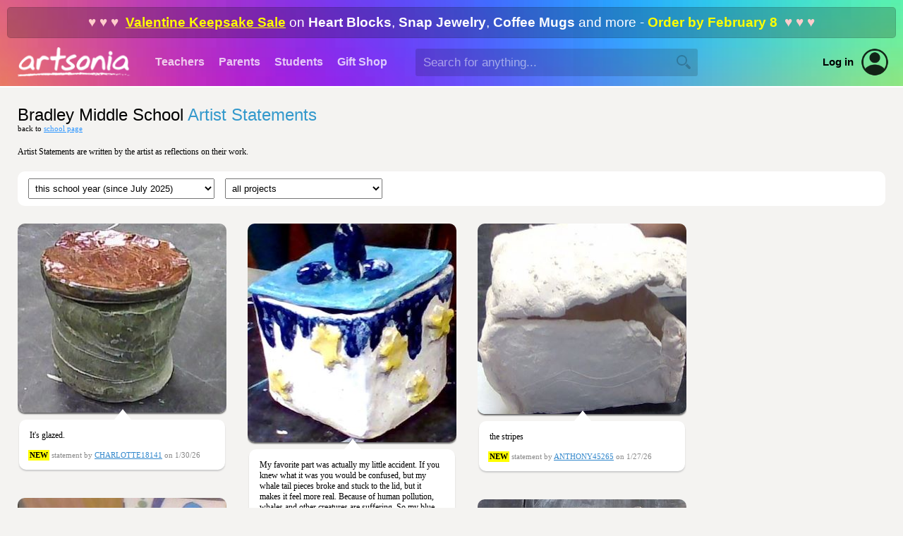

--- FILE ---
content_type: text/html; Charset=UTF-8
request_url: https://www.artsonia.com/schools/statements.asp?id=18016&type=statements
body_size: 11942
content:


<html>

<head>

	<title>Artsonia - Bradley Middle School - Statements</title>
	
	<meta name="keywords" content="student, kid, art, museum, gallery, portfolio, artist, children, teacher, education, school, project, idea, art contest, lesson plan, artwork, child, painting, elementary, middle, high">
	<meta name="description" content="Artsonia is a gallery of student art portfolios where young artists (grades PK-12) display their art worldwide. We have a vibrant community of art teachers who also share their ideas and lesson plans.">
	
	<meta http-equiv="Content-Type" content="text/html; charset=iso-8859-1">

	
	<link rel="stylesheet" type="text/css" href="/shared/styles/main.css?v=20251130">
	
	
	<link rel="stylesheet" type="text/css" href="/shared/lib/load-awesome-1.1.0/css/ball-clip-rotate.min.css" />
	<link rel="stylesheet" type="text/css" href="/shared/styles/loaders.css" />
	
	
	
		<link type="text/css" href="/shared/jquery/jquery-ui-1.14.1/jquery-ui.min.css" rel="Stylesheet" />
		<script type="text/javascript" src="/shared/jquery/jquery-3.7.1.js"></script>
		<script type="text/javascript" src="/shared/jquery/jquery-ui-1.14.1/jquery-ui.min.js"></script>
		<script type="text/javascript" src="/shared/jquery/jquery.timers-1.2.js"></script>
		<script type="text/javascript" src="/shared/jquery/jquery.ui.touch-punch.min.js"></script>
		<script type="text/javascript" src="/shared/jquery/jquery.blockUI.js"></script>
		<script type="text/javascript" src="/shared/jquery/js.cookie.min.js"></script>
		<script type="text/javascript" src="/shared/jquery/artsonia.js?v=20240726b"></script>

		<script src="/shared/lib/sweetalert/sweetalert.min.js"></script>
		<link rel="stylesheet" type="text/css" href="/shared/lib/sweetalert/sweetalert.css">		

		
	<meta name="viewport" content="width=device-width, initial-scale=1, user-scalable=no"> 
	
	
	<script type="text/javascript">
	
		window.onerror = function (msg, url, line, col, error) {
		 
			let container = document.getElementById("ScriptError");
			if ( container ) {
				container.style.display = "";
				let output = document.getElementById("ScriptErrorDetails");
				if ( output ) {
					output.innerHTML = msg + "<br>";
					output.innerHTML += url + "<br>";
					output.innerHTML += "Line " + line + ", Col " + col + "<br>";
					output.innerHTML += error.message + "<br>";
					output.innerHTML += error.stack;
				}
			}
			
			try {
				var errorData = {
					errorMsg: msg,
					errorUrl : url,
					errorLocation: "line " + line + ", col " + col,
					errorObjMessage: error.message,
					errorObjStack: error.stack,
					url: document.location.href,
					sessionID: "7C4377AF905B406CA3A9872BE7B05044",
					psessionID: "EDC737B135C344BAA1DCEEAF3B122A72",
					authToken: "",
					authUserID: "",
					authUserType: "",
					cartID: ""
				};
				$.post("/shared/httperrors/client.asp", errorData); // , function(result) { });
			}
			catch(err) {
			}
			
			return false;
		}	
		
		$(function() {
		
			$(document).on("change", "select.hasPlaceholder", function() { updateSelect($(this)); });
			var $selects = $("select.hasPlaceholder");
			$selects.each(function() { updateSelect($(this)); });
			/*
			const observer = new MutationObserver( () => { $selects.trigger("mutated") });
			observer.observe($selects[1], { childList: true });
			$selects.on("mutated", (e) => { console.log("mutated"); updateSelect($(this)); });
			*/
			function updateSelect($select) {
				var val = $select.val();
				$select.css("color", val == "" || val == null ? "#ccc" : "inherit");
			}
			
			function scrubEmoji(str) {
				var result = str;
				if ( str !== undefined && str !== null ) {
					const emojiRegex = /[\u{1F600}-\u{1F64F}|\u{1F300}-\u{1F5FF}|\u{1F680}-\u{1F6FF}|\u{2600}-\u{26FF}|\u{2700}-\u{27BF}|\u{1F900}-\u{1F9FF}|\u{1F1E6}-\u{1F1FF}]/gu;
					result = result.replace(emojiRegex, "");
				}
				return result;
			}
			
			$("textarea, input[type='text']").keyup(checkEmoji).change(checkEmoji);
			
			function checkEmoji(e) {
				var $obj = $(e.target);
				var text = $obj.val();
				text2 = scrubEmoji(text);
				if ( text !== text2 ) {
					text2 = text2.replace(/  +/g, ' ');
					$obj.val(text2);
					$("<div class='emoji-warning' style='background:#f00;color:#fff;padding:5px 10px;font-family:arial;font-size:12px;font-weight:bold;border-radius:3px;margin-top:5px;position:absolute;'>Emoji are not allowed</div>")
						.insertAfter($obj)
						.delay(1000).fadeOut(1000, function() {
							$(this).remove();
						});
				}
			}
			
		});

	</script>
	
	

	<script src="/shared/lib/masonry/masonry.pkgd.min.js"></script>
	
	<style>
	
		#page { background: #eee; }
		
		.grid-sizer,
		.grid-item {		
			width: 296px;
			}
			
		.gutter-sizer { width: 30px; }			

		.comment-bubble {
			position:relative;
			margin:10px 2px;
			padding:15px;
			background:#fff;
			border-radius:10px;
			box-shadow:0px 2px 2px #ccc;
		}
		
		.comment-bubble:after {
			content:"";
			position:absolute;
			border-style:solid;
			top:-15px; /* value = - border-top-width - border-bottom-width */
			right:133px; 
			bottom:auto;
			left:auto;
			border-width:0 12px 15px; /* vary these values to change the angle of the vertex */
			border-color:#fff transparent;
			display:block;
			width:0;		
		}
		
	</style>

	<script language="javascript">

		$(function() {
		
			var isiPad = navigator.userAgent.match(/iPad/i) != null;
		
			var _unitsPerLoad = 20;
			var _more = false;
		
			var $grid = $('.grid').masonry({
				itemSelector: '.grid-item',
				columnWidth: '.grid-sizer',
				gutter: '.gutter-sizer',
				percentPosition: true
			});

			$("#FilterSchoolYear").change(function() {
				$("#FilterProjectID").val("");
				onUpdateFilters();
			});
			
			$("#FilterProjectID").change(function() {
				onUpdateFilters();
			});

			$("#BtnResetFilters").click(function() {
				$("#FilterSchoolYear").val("2025");
				$("#FilterProjectID").val("");
				onUpdateFilters();
			});

			function onUpdateFilters() {
				var year = $("#FilterSchoolYear").val();
				var project = $("#FilterProjectID").val();
				var url = "statements.asp?id=18016";
				if ( year != "" ) url += "&year=" + year;
				if ( project != "" ) url += "&project=" + project;
				window.location = url;
			};
			
			/*
			$(document).on("mouseenter", ".grid-item", function() {
				var artID = $(this).attr("arts-id");
				$("#Overlay_"+artID).show();
				$("#Actions_"+artID).show();
			});
		
			$(document).on("mouseleave", ".grid-item", function() {
				var artID = $(this).attr("arts-id");
				$("#Overlay_"+artID).hide();
				$("#OverlayFull_"+artID).hide();
				$("#Actions_"+artID).hide();
				$("#BtnComment_"+artID).css("opacity",1.0).css("cursor","pointer");
				$("#BtnZoom_"+artID).css("opacity",1.0).css("cursor","pointer");
				$("#MoreOptions_"+artID).hide();
				_more = false;
			});
			*/
			
			$(document).on("click", "div[id^='BtnComment_']", function() {
				if ( _more ) return;
				var artID = $(this).attr("id").split("_")[1];
				location.href = '/museum/comments/comment.asp?art=' + artID;
			});
			
			$(document).on("click", "div[id^='BtnZoom_']", function() {
				if ( _more ) return;
				var artID = $(this).attr("id").split("_")[1];
				location.href = '/museum/art.asp?id=' + artID;
			});
			
			$(document).on("click", "div[id^='BtnMore_']", function() {
				var artID = $(this).attr("id").split("_")[1];
				if ( _more ) {
					$("#Overlay_"+artID).show();
					$("#BtnComment_"+artID).css("opacity",1.0).css("cursor","pointer");
					$("#BtnZoom_"+artID).css("opacity",1.0).css("cursor","pointer");
					$("#OverlayFull_"+artID).hide();
					$("#MoreOptions_"+artID).hide();
					_more = false;
					return;
				}
				_more = true;
				$("#Overlay_"+artID).hide();
				$("#OverlayFull_"+artID).show();
				$("#MoreOptions_"+artID).show();
				$("#BtnComment_"+artID).css("opacity",0.25).css("cursor","default");
				$("#BtnZoom_"+artID).css("opacity",0.25).css("cursor","default");
			});
				
			var $win = $(window);
			var checkScroll = false;
			$win.scroll(function() {
				if ( !checkScroll ) return;
				var $elem = $("#LoadBar");
				var docViewTop = $win.scrollTop();
				var docViewBottom = docViewTop + $win.height();
				var elemTop = $elem.offset().top;
				var elemBottom = elemTop + $elem.height();
				if ( (elemTop >= docViewTop) && (elemTop <= docViewBottom) ) {
					checkScroll = false;
					loadMore(_unitsPerLoad);
				}
			});
			
			$("#BtnLoadMore").click(function() {
				loadMore(_unitsPerLoad);
			});

			var _countOnScreen = 0;
			
			function loadMore(count) {
			
				$("#BtnLoadMore").hide();
				$("#LoadSpinner").show();

				$.ajax({
					type: "POST",
					url: "/schools/statements.ajax.asp",
					data: "Action=GetStatements&SchoolID=18016&Year=2025&ProjectID=&StartAt=" + _countOnScreen.toString() + "&Count=" + count.toString(),
					success: function(xml, status, xhr) {
						var resultType = $(xml).find("result").attr("type");
						var result = $(xml).find("result").text();
						if ( resultType != "success" ) {
							$("#LoadSpinner").hide();
							$("#LoadError").html("Unable to load images" + (result != "" ? " ("+result+")" : ""));
							$("#LoadError").show();
						}
						else {
							$("#TheGrid").show();

							var total = $(xml).find("statements").attr("total");
							var totalViewable = $(xml).find("statements").attr("total_viewable");
							var totalPrivate = $(xml).find("statements").attr("total_private");
							var totalHidden = total - totalViewable;
							
							if ( totalPrivate > 0 && !$("#PrivateAccessNote").is(":visible")) {
								$("#PrivateAccessNoteSome").toggle(totalHidden > 0);
								$("#PrivateAccessNote").show();
							}
							
							$(xml).find("statement").each(function() {
							
								_countOnScreen++;
								
								var artid = $(this).attr("id");
								var isPublic = ($(this).attr("public") == "Y");
								var w = parseInt($(this).find("art").find("imagewidth").text());
								var h = parseInt($(this).find("art").find("imageheight").text());
								var artistid = $(this).find("artist").attr("id");
								var screenname = $(this).find("artist").find("screenname").text();
								var projectid = $(this).find("project").attr("id");
								var projectname = $(this).find("project").find("projectname").text();
								var statementDate = $(this).find("date").text();
								var statementIsNew = ($(this).find("date").attr("new") == "y");
								var statement = $(this).find("text").text();
								var isVideo = ($(this).find("art").attr("video")=="Y");
								var isTranscoding = ($(this).find("art").attr("transcoding")=="Y");
								var isTranscodingError = ($(this).find("art").attr("error")=="Y");

								var preview = "";
								var cw, ch, cdx=0, offset=0;
								if ( isVideo && w==0 && h==0 ) {
									w=296;
									h=296;
									cw=296;
									ch=296;
									var iconWidth=Math.round(cw*0.6);
									var iconHeight=Math.round(ch*0.6);
									preview = "<div class='genthumb-nopreview grid-item-art' style='background:#f8f8f8;display:absolute;z-index:1;border-radius:15px;width:" +cw.toString() + "px;height:" +ch.toString() + "px;text-align:center;'>";
									preview += "<img src='/images/video-nopreview.png' width='" + iconWidth.toString() + "' height='" + iconHeight.toString() + "' style='opacity:0.1;margin-top:" + Math.round((ch-iconHeight)*0.5) + "px;'>";
									preview += "</div>";
								}
								else {
									var scalew = 296 / w;
									var scaleh = 400 / h;
									var scale = scalew < scaleh ? scalew : scaleh;
									w = Math.round(w * scale);
									h = Math.round(h * scale);
									cw = w;
									ch = h;
									cdx = (296-w)*0.5;
									preview = "<img src='https://images.artsonia.com/art/"+artid+".jpg?maxwidth="+w.toString() + "&maxheight=" + h.toString() + "' width='"+w.toString()+"' height='"+h.toString()+"' border='0' class='grid-item-art'>";
								}
								var htm = "<div style='display:inline-block;width:" + w.toString() + "px;height:" + h.toString() + "px;' class='genthumb' data-artid='" + artid + "'>";
								if ( isVideo ) {
									var wIcon = Math.round(296*0.2);
									var fontSize = Math.round(wIcon*0.3);
									if ( isTranscodingError ) {
										htm += "<div style='position:absolute;z-index:2;margin-left:"+Math.round(0.5*(w-wIcon))+"px;margin-top:"+Math.round(0.5*(h-wIcon))+"px;text-align:center;color:#f00;font-weight:bold;font-size:"+fontSize+"px;filter: drop-shadow(0px 0px 5px #fff);'><img src='/images/video-warning.png' width='"+wIcon+"' height='"+wIcon+"'><br>error</div>"
									}
									else if ( isTranscoding ) {
										htm += "<div style='position:absolute;z-index:2;margin-left:"+Math.round(0.5*(w-wIcon))+"px;margin-top:"+Math.round(0.5*(h-wIcon))+"px;width:"+wIcon+"px;height:"+wIcon+"px;'><div class='loader' style='width:"+wIcon+"px;height:"+wIcon+"px;'></div></div>";
										//htm += "<div class='la-ball-clip-rotate la-dark' style='position:absolute;z-index:2;margin-left:" + Math.round(0.5*(w-wIcon)) + "px;margin-top:" + Math.round(0.5*(h-wIcon)) + "px;'><div></div></div>";
									}
									else {
										htm += "<div style='position:absolute;z-index:2;margin-left:" + Math.round(0.5*(w-wIcon)) + "px;margin-top:" + Math.round(0.5*(h-wIcon)) + "px;'><img src='/images/video-play-btn-lg.png' width='" + wIcon + "' height='" + wIcon + "'></div>";
									}
								}
								htm += preview + "</div>";
								
								var item = "";
								item += "<div class='grid-item' style='background:none;box-shadow:none' arts-id='" + artid + "'>";

								/*
								item += "<div id='Actions_"+artid+"' style='width:"+(cw-20)+"px;position:absolute;z-index:5;margin-top:10px;margin-left:10px;display:none;'>";
								item += "<div id='BtnComment_"+artid+"' class='button2'>";
								item += "<img src='/museum/images/comment2.png' width='24' height='24' border='0'>";
								item += "</div>";
								item += "<div id='BtnMore_"+artid+"' class='button2' style='margin-left:10px;'>";
								item += "<img src='/museum/images/three-dots-menu.png' width='24' height='24' border='0'>";
								item += "</div>";
								item += "<div id='BtnZoom_"+artid+"' class='button2' style='float:right;margin-left:10px;'>";
								item += "<img src='/museum/images/zoom-in.png' width='24' height='24' border='0'>";
								item += "</div>";
								item += "</div>";

								item += "<div class='grid-item-art-overlay' id='Overlay_"+artid+"' style='display:none;z-index:2;position:absolute;width:"+cw+"px;border-radius:10px 10px 0 0;overflow:hidden;'>&nbsp;</div>";
								item += "<div class='grid-item-art-overlay-full' id='OverlayFull_"+artid+"' style='display:none;z-index:2;position:absolute;width:"+cw+"px;height:"+ch+"px;border-radius:10px 10px 0 0;overflow:hidden;'>&nbsp;</div>";
								
								item += "<div id='MoreOptions_"+artid+"' style='display:none;z-index:4;position:absolute;margin-top:65px;color:#fff;width:"+(cw-30)+"px;margin-left:15px;' class='textNormal'>";
								item += "<div><b>See more artwork from:</b></div>";
								item += "<div style='margin-top:15px;'><span style='color:#ccc;'>Artist:</span> <a href='/artists/portfolio.asp?id="+artistid+"'><font color='#ffffff'>"+screenname+"</font></a></div>";
								if ( typeof(projectid) != "undefined" ) {
									item += "<div style='margin-top:12px;'><span style='color:#ccc;'>Project:</span> <a href='/museum/gallery.asp?project="+projectid+"'><font color='#ffffff'>"+projectname+"</font></a></div>";
								}
								item += "<div style='margin-top:12px;'><span style='color:#ccc;'>School:</span> <a href='/schools/school.asp?id=18016'><font color='#ffffff'>Bradley Middle School</font></a></div>";
								item += "</div>";
								*/
								
								item += "<div style='z-index:1;width:"+cw+"px;height:"+ch+"px;margin-left:"+cdx+"px;border-radius:10px;overflow:hidden;box-shadow:0px 2px 2px #666;'>";
								item += "<div style='margin-top:"+offset+"px;'>";
								item += "<a href='/museum/art.asp?id="+artid+"'>";
								//item += "<img src='https://images.artsonia.com/art/medium/"+artid+".jpg' width='"+w.toString()+"' height='"+h.toString()+"' border='0' class='grid-item-art'>";
								item += htm;
								item += "</a>";
								item += "</div>";
								item += "</div>";
								
								item += "<div class='comment-bubble'>";
								
								item += "<div class='textNormal' style='width:256px;max-height:150px;overflow:hidden;text-overflow:clip ellipsis;'>";
								item += statement;
								item += "</div>";
								
								item += "<div style='margin-top:15px;color:#888;' class='textLabel'>";
								if ( statementIsNew ) {
									item += "<span style='background:#ff0;padding:2px;color:#000;margin-right:0px;margin-left:-2px;font-weight:bold;'>NEW</span> ";
								}
								item += "statement";
								if ( artistid != "" ) {
									item += " by <a href='/artists/portfolio.asp?id="+artistid+"' style='color:#38c;'>" + screenname + "</a>";
								}
								item += " on " + statementDate;
								item += "</div>";
			
								if ( !isPublic ) {
									item += "<div style='text-align:center;margin-top:5px;'><div class='textLabel private-art' style='padding:5px 10px 0;color:#d00;display:inline-block;cursor:pointer;'>";
									item += "<img src='/images/icons/lock-tiny-red.png' width='16' height='16' align='absmiddle'>";
									item += " private artwork";
									item += "</div></div>";
									//item += "<div style='margin-top:15px;color:#888;' class='textLabel'>";
									//item += "<span style='background:#ff9;padding:2px;color:#000;margin-right:0px;margin-left:-2px;font-weight:bold;'>hidden art/statement</span> ";
									//item += "</div>";
								}

								item += "</div>";

								item += "</div>";
								
								var $item = $(item);
								
								$grid.append($item).masonry("appended", $item);
								
							});
							
							var more = $(xml).find("statements").attr("more") == "y";
							if ( more ) {
								$("#LoadSpinner").hide();
								$("#BtnLoadMore").show();
								checkScroll = true;
							}
							else {
								$("#LoadBar").hide();
								if ( totalHidden > 0 ) {
									item = "";
									item += "<div class='grid-item' style='background:#ffe;width:100%;'>";
									item += "<div class='textNormal' style='color:#666;font-family:arial;font-size:12pt;padding:15px;text-align:left;'><b>";
									item += totalHidden + (totalHidden < total ? " additional" : "") + " artwork/statement" + (totalHidden > 1 ? "s" : "") + " not shown</b>";
									item += " - marked as private or waiting on parent permission";
									item += "</div></div>";
									$item = $(item);
									$grid.append($item).masonry("appended", $item);
								}
							}
							
							if (_countOnScreen==0 && total == 0) {
								$("#LoadBar").hide();
								$("#PanelEmptySet").show();
								$("#TheGrid").hide();
							}
							
						}
					},
					error: function(xhr, status, error) {
						$("#LoadSpinner").hide();
						$("#LoadError").html("Unable to load images");
						$("#LoadError").show();
					}
				});			
			
			}

			$(document).on("click", ".private-art", function() {
				swal("", "Private artwork is only visible to this artist's teachers, registered parents and approved fans while they are logged into their accounts.", "info");
			});
			
			// initialize the first set
			loadMore(_unitsPerLoad);
		});
	
	</script>

</head>

<body>



	<div id="HeaderWrapper">

		

		<a name="top"></a>

		

		<div id="header" class="header-standard header-xmas">

			
			<div class="headerPromoBanner" onclick="location.href='/gifts/'"><span class='show-for-large'><span style='color:#fcc;'>&hearts; &hearts; &hearts;&nbsp;&nbsp;</span><a href='/gifts/'>Valentine Keepsake Sale</a> on <b>Heart Blocks</b>, <b>Snap Jewelry</b>, <b>Coffee Mugs</b> and more - <b style='color:#ff0;'>Order by February 8</b><span style='color:#fcc;'>&nbsp;&nbsp;&hearts; &hearts; &hearts;</span></span><span class='show-for-small'><a href='/gifts/'>Valentines Sale</a> - Order by <span style='color:#ff0;'>February 8</span></span></div>
			

			<div class="show-for-large-flex" style="height:68px;display:flex;align-items:center;justify-content:flex-start;">
			
				<div style="min-width:210px;align-items:center;justify-content:center;display:flex;">
					<a href="/"><img src="/emails/system/templates/images/header-logo.png" width="160" height="42" border="0"></a>
				</div>
			
				<div class="headerTab "><a href="/teachers/">Teachers</a></div>
				<div class="headerTab "><a href="/parents/">Parents</a></div>
				<div class="headerTab "><a href="/class/">Students</a></div>
				<div class="headerTab "><a href="/gifts/">Gift&nbsp;Shop</a></div>
				
				
				<div id="HeaderSearchContainer" style="margin-left:30px;flex-grow:1;display:flex;align-items:center;">
					<input type="text" id="HeaderSearchText" value="" autocomplete="off" autocorrect="off" autocapitalize="off" spellcheck="false" placeholder="Search for anything..." size="40" maxlength="100" class="inputField" style="border:1px rgba(0,0,0,0) solid;background:rgba(0,0,0,0.15);width:100%;min-width:250px;max-width:400px;height:2.25em;color:#fff;" onkeydown="if (event.keyCode == 13) headerSearch('HeaderSearchText');">
					<img id="HeaderSearchBtn" src="/images/nav/search_magnify_tool.png" border="0" width="20" height="20" style="display:absolute;margin-left:-30px;filter:brightness(0);opacity:0.2;cursor:pointer;">
				</div>
				<div id="HeaderAltSearchToggle" style="display:none;flex-grow:1;margin-left:25px;align-items:center;">
					<img id="HeaderAltSearchToggleBtn" src="/images/nav/search_magnify_tool.png" border="0" width="20" height="20" style="filter:brightness(2);opacity:0.75;cursor:pointer;"  onclick="headerShowSmallSearch()">
				</div>
				
				<a class="hoverLink" style="margin-left:20px;color:#000;font-weight:bold;font-size:11pt;" href="/login.asp">Log in</a>
				<a style="margin-left:10px;margin-right:20px;" href="/login.asp"><div style='position:relative;width:40px;height:40px;border-radius:100%;background:transparent;overflow:hidden;opacity:0.85;'><img src='/images/icons/account.png' border='0' & width='40' height='40' style='border-radius:100%;'></div></a>
				

			</div>

			<div class="show-for-small" style="position:relative;z-index:102;height:68px;width:100%;">
				<div style="position:absolute;z-index:103;width:100%;height:68px;display:flex;flex-direction:column;align-items:center;justify-content:center;text-align:center;">
					
					<a href="/"><img src="/emails/system/templates/images/header-logo.png" border="0" style="width:50%;min-width:140px;max-width:160px;"></a>
					
				</div>
				<div style="position:absolute;z-index:104;left:5px;height:68px;width:48px;display:flex;align-items:center;gap:10px;">
					<img class="nav-small-menu-toggle" src="/images/nav/menu_slideover.png" width="48" height="48" border="0" style="cursor:pointer;filter:invert(1.0);" onclick="headerSmallMenu()">
					
					<img id="NavSmallSearchIcon" src="/images/nav/search_magnify_tool2.png" width="28" height="28" border="0" style="cursor:pointer;filter:invert(1.0);" onclick="headerShowSmallSearch()">
					
				</div>
				
			</div>

		</div>

		<div id="NavSmallMenuOverlay" style="position:absolute;z-index:998;display:none;left:0;top:0;bottom:0;right:0;width:100%;height:100%;background:rgba(0,0,0,0.6);">
			&nbsp;
		</div>
	
		<div id="NavSmallMenuContainer" style="position:absolute;z-index:999;display:none;margin-top:-60px;">
		
			<img class="nav-small-menu-toggle" src="/images/icons/close-plain.png" width="36" height="36" border="0" style="position:absolute;cursor:pointer;left:10px;top:10px;" onclick="headerSmallMenu()">

			
			<div style="height:35px;">&nbsp;</div>
			
			
			<ul style="margin-top:5px;">
				<li><a href="/">Homepage</a></li>
				<li><a href="/gifts/">Gift&nbsp;Shop</a></li>
				
				<li><a href="/teachers/">Teachers</a></li>
				
				<li><a href="/parents/">Parents</a></li>
				
				<li><a href="/class/">Students</a></li>
				
				<li style="border-bottom:0px;"><a href="/login.asp" style="color:#09f;">Account Login</a></li>
				
			</ul>
			
		</div>
		
		
		<div id="HeaderAltSearchContainer" style="background:#fff;display:none;padding:20px 25px;">
			<div style="display:flex;align-items:center;justify-content:space-between;">
				<div style="flex-grow:1;"><input type="text" id="HeaderAltSearchText" class="noFocusHighlight" value="" autocomplete="off" autocorrect="off" autocapitalize="off" spellcheck="false" placeholder="Search for anything..." size="40" maxlength="100" style="color:#000;background:#fff;width:100%;border:0px;font-size:14pt;font-family:arial;" onkeydown="if (event.keyCode == 13) document.getElementById('HeaderAltSearchBtn').click()"></div>
				<div style="margin-left:20px;"><span id="HeaderAltSearchBtn" onclick="headerSearch('HeaderAltSearchText')" style="cursor:pointer;"><img src="/images/nav/search_magnify_tool.png" border="0" width="24" height="24"></span></div>
			</div>
		</div>
		

		<style>
			.nav-verified {
				padding: 5px 8px;
				font-family:arial;
				font-size:11pt;
				display:flex;
				align-items:center;
				gap:7px;
				color: #0b0;
			}		
			.nav-verified img {
				filter: contrast(0.5) brightness(1.5) invert(0.7) sepia(0.5) hue-rotate(90deg) saturate(400%);
			}
			.nav-unverified {
				display: none;
				padding: 5px 8px;
				font-family:arial;
				font-size:11pt;
				/*display:flex;*/
				align-items:center;
				gap:7px;
				opacity: 0.5;
				border-radius: 5px;
			}
			.nav-unverified:hover {
				background: #eee;
				cursor: pointer;
				opacity: 1;
				color: #09f;
			}
		</style>

		<div id="NavProfilePopup" style="position:absolute;overflow:hidden;z-index:999;display:none;width:100%;margin-top:-60px;right:10px;max-width:350px;background:#fff;border-radius:10px;box-shadow: 0px 6px 12px rgba(0,0,0,0.5);">
		
			<img id="NavProfilePopupCloseBtn" src="/images/icons/close-plain.png" width="24" height="24" style="cursor:pointer;position:absolute;opacity:0.75;right:10px;top:10px;">
			
			<div style="margin-top:20px;display:flex;align-items:center;flex-direction:column;">
				<div></div>
				<div style="margin-top:10px;font-family:arial;font-size:15pt;"></div>
				<div style="margin-top:5px;font-family:arial;font-size:11pt;color:#666;text-align:center;">Unknown account type</div>
				
				<div style="padding:0 20px;margin-top:20px;font-family:arial;font-size:11pt;display:flex;align-items:center;justify-content:space-evenly;width:100%;gap:20px;">
					<a href="" style="font-weight:bold;" class="hoverLink">Dashboard</a>
					
					<a href="" style="color:#f00;" class="hoverLink">Log out</a>
				</div>
			</div>

			<div style="background:#f6f6f6;padding:12px 20px 14px;border-top:1px #eee solid;margin-top:25px;text-align:center;font-weight:normal;font-family:arial;font-size:11pt;display:flex;align-items:center;gap:10px;justify-content:center;">
				<a href="/accounts.asp" class="hoverLink"><img src="/images/icons/change-user.png" width="32" height="32" style="opacity:0.65;" border="0"></a>
				<a href="/accounts.asp" class="hoverLink">Switch to a different account</a>
			</div>
			
		</div>
				
		<script language="javascript">

			function headerSearch(id) {
				var txt = $("#"+id).val();
				txt = txt.replace(/^\s+|\s+$/g, "");
				if ( txt == "" ) {
					swal("","You did not type anything into the search box.","error");
				}
				else {
					location.href = "/search/_default.asp?q=" + escape(txt);
				}
			}
			
			$("#HeaderSearchBtn").click(function() {
				headerSearch("HeaderSearchText");
			});
			
			function headerSmallMenu() {
				var visible = $("#NavSmallMenuContainer").is(":visible");
				if ( visible ) $("#NavSmallMenuOverlay").fadeOut(250); else $("#NavSmallMenuOverlay").fadeIn(250);
				$("#NavSmallMenuContainer").toggle("slide", {direction:"left"}, 250);
				//$("#NavSmallMenuIcon").css("transform","rotate(" + ($("#NavSmallMenuContainer").is(":visible") ? "90" : "0") + "deg)");
			}
			
			function headerShowSmallSearch() {
				$("#NavSmallSearchIcon").hide();
				$("#HeaderAltSearchToggleBtn").hide();
				$("#HeaderAltSearchContainer").slideDown();
				$("#HeaderAltSearchText").focus();
			}
			
			$(".profile-container").click(function() {
				$("#NavProfilePopup").toggle();
			});
			
			$("#NavProfilePopupCloseBtn").click(function() {
				$("#NavProfilePopup").hide();
			});
			
			$(document).mouseup(function(event) 
			{
				var div = $("#NavProfilePopup");
				if (!div.is(event.target) && div.has(event.target).length === 0) div.hide();
			});

		</script>
		
		
		
	</div>

	<div id="page-new" style="border-top:2px #fff solid;">
		


<div id="PrivateAccessNote" class="textNormal" style="display:none;text-align:center;margin:-25px -25px 20px;background:#ff9;border-bottom:1px #eee solid;"><div style="padding:18px 18px;">
	<b>You are logged in as </b>
	and can view <span id="PrivateAccessNoteSome">some</span> private artwork/statements in your school gallery.
	<span style="padding-left:15px;"><a href="/logout.asp">Logout</a></span>
</div></div>

<div style="margin-bottom:20px;">
<table border="0" cellspacing="0" cellpadding="0" width="100%">
	<tr valign="middle">
		<td nowrap>
			<h1 class="textPageTitle" style="margin-bottom:0px;font-size:18pt;">
				<span style="font-weight:normal;">Bradley Middle School</span> 
				<span style="font-weight:normal;color:#39c;">Artist Statements</span>
			</h1>
			<div class="textLabel">
				back to <a href="school.asp?id=18016">school page</a>
			</div>
		</td>
		<td align="right">
			
		</td>
	</tr>
</table>
</div>

<div style="margin-bottom:20px;" class="textNormal">
	Artist Statements are written by the artist as reflections on their work.
</div>

<div style="margin-top:15px;margin-bottom:25px;background:#fff;padding:10px 15px;border-radius:10px;">
	<table border="0" cellspacing="0" cellpadding="0" width="100%">
		<tr valign="middle">
			<td nowrap>
				<div><select id="FilterSchoolYear" style='padding:5px;'><option value="2025" selected>this school year (since July 2025)</option><option value="2024">last school year (July 2024 - June 2025)</option><option value="2023">2 years ago (July 2023 - June 2024)</option><option value="2022">3 years ago (July 2022 - June 2023)</option><option value="2021">4 years ago (July 2021 - June 2022)</option><option value="2020">5 years ago (July 2020 - June 2021)</option><option value="2019">6 years ago (July 2019 - June 2020)</option><option value="2018">7 years ago (July 2018 - June 2019)</option><option value="2017">8 years ago (July 2017 - June 2018)</option><option value="2016">9 years ago (July 2016 - June 2017)</option><option value="2015">10 years ago (July 2015 - June 2016)</option><option value="2014">11 years ago (July 2014 - June 2015)</option><option value="2013">12 years ago (July 2013 - June 2014)</option><option value="2012">13 years ago (July 2012 - June 2013)</option></select></div>
			</td>
			<td nowrap style="padding-left:15px;">
				<div><select id="FilterProjectID" style='padding:5px;'><option value="" style="color:#336699;">all projects</option><option value="3200541">Idea Finder</option><option value="3220864">Evoking Emotions</option><option value="3242975">Art and Music</option><option value="3245778">Creative Color Wheel</option><option value="3245780">Color Theory Self Portrait</option><option value="3245784">Leaf Value Painting</option><option value="3269283">Painting Emotions</option><option value="3279651">Silhouette Paintings</option><option value="3287325">Shape Creature</option><option value="3288858">Graffiti</option><option value="3301905">Clear Cast Sculpture</option><option value="3317838">Animal Sculpture</option><option value="3319806">Greenware- prefired clay projects</option><option value="3358022">Glazed ceramics</option><option value="3348708">Spotlight</option></select></div>
			</td>
			<td width="100%"></td>
			
		</tr>
	</table>
</div>

<div id="PanelEmptySet" class="textNormal" style="margin-top:85px;color:#c00;display:none;text-align:center;">
	No statements have been left by artists during the selected school year and/or project.
</div>

<div class="grid" id="TheGrid" style="display:;">
  <div class="grid-sizer"></div>
  <div class="gutter-sizer"></div>
</div>

<div id="LoadBar" style="margin-top:35px;clear:both;">
	<table border="0" cellspacing="0" cellpadding="0" height="50">
		<tr valign="middle">
			<td width="50%"><div class="hline" style="border-top:1px #ccc solid;">&nbsp;</div></td>
			<td style="padding:0px 10px;" nowrap>
				<div id="BtnLoadMore"><span class="button buttonBlue">more</span></div>
				<div id="LoadSpinner" style="display:none;"><img src="/images/icons/anim_refresh1.gif" width="32" height="32" border="0"></div>
				<div id="LoadError" style="display:none;color:#999;font-family:arial;font-size:14pt;" class="textNormal">{ERROR}</div>
			</td>
			<td width="50%"><div class="hline" style="border-top:1px #ccc solid;">&nbsp;</div></td>
		</tr>
	</table>
</div>



		<div style="height:10px;">&nbsp;</div>

	</div>

		

	<div id="FooterWrapper" style="background:#f4f3f1;">

		<div style="height:1px;background:#ddd;overflow:hidden;margin:0 30px;">&nbsp;</div>

		<div id="footer" style="padding-top:25px;color:#888;">
			<div class="textNormal" style="color:#ccc;text-align:center;display:flex;align-items:center;justify-content:center;flex-wrap:wrap;gap:20px 40px;">
				
				<div style="display:flex;align-items:center;justify-content:center;flex-wrap:wrap;gap:20px 20px;">
					<a href="https://www.artsonia.com/about/" style="color:#666;" class="hoverLink">About us</a>
					<a href="https://www.artsonia.com/terms/"  style="color:#666;" class="hoverLink">Terms</a>
					<a href="https://www.artsonia.com/privacy/"  style="color:#333;font-weight:bold;" class="hoverLink">Privacy</a>
					<a href="https://www.artsonia.com/accessibility.asp"  style="color:#666;" class="hoverLink">Accessibility</a>
					<a href="https://www.artsonia.com/contact.asp"  style="color:#666;" class="hoverLink">Contact us</a>
					<a href="https://help.artsonia.com/hc/en-us/" style="color:#666;" class="hoverLink">Helpdesk</a>
				</div>
			</div>
			
			<div class="textNormal" style="margin-top:25px;display:flex;align-items:center;justify-content:center;">
				<div style="margin:0 5px;"><a href="https://www.facebook.com/artsonia"><img src="/emails/system/templates/images/icon-facebook.png" border="0" width="40" height="40"></a></div>
				<div style="margin:0 5px;"><a href="https://twitter.com/artsonia"><img src="/emails/system/templates/images/icon-twitter.png" border="0" width="40" height="40"></a></div>
				<div style="margin:0 5px;"><a href="https://pinterest.com/artsonia"><img src="/emails/system/templates/images/icon-pinterest.png" border="0" width="40" height="40"></a></div>
				<div style="margin:0 5px;"><a href="https://instagram.com/artsonia"><img src="/emails/system/templates/images/icon-instagram.png" border="0" width="40" height="40"></a></div>
				<div style="margin:0 5px;"><a href="https://www.tiktok.com/@artsoniaofficial"><img src="/emails/system/templates/images/icon-tiktok.png" border="0" width="40" height="40"></a></div>
			</div>
			
			<div class="textNormal" style="margin-top:25px;text-align:center;" align="center">
				&copy;2000-2026 Artsonia LLC. All rights reserved.
			</div>
			<div class="textNormal" style="font-size:8pt;margin-top:10px;text-align:center;margin-bottom:40px;">
				By using this website you agree to our <a href="/terms/" target="_blank" style="color:#999;">Terms of Service</a> and <a href="/privacy/" target="_blank" style="color:#999;">Privacy Policy</a>.
			</div>
			
		</div>

	</div>

	

 <script> (function(){ var s = document.createElement('script'); var h = document.querySelector('head') || document.body; s.src = 'https://acsbapp.com/apps/app/dist/js/app.js'; s.async = true; s.onload = function(){ acsbJS.init(); }; h.appendChild(s); })(); </script> 

</body>
</html>


--- FILE ---
content_type: text/xml; Charset=UTF-8
request_url: https://www.artsonia.com/schools/statements.ajax.asp
body_size: 4599
content:
<?xml version="1.0" encoding="ISO-8859-1"?><response><result type="success"></result><statements total='112' total_private='0' total_viewable='104' more='y'><statement id='145242568' public='Y'><art id='145242568' video='N' transcoding='N' error='N'><imagewidth>816</imagewidth><imageheight>738</imageheight></art><artist id='14873341'><screenname>CHARLOTTE18141</screenname></artist><project id='3358022'><projectname>Glazed ceramics</projectname></project><date new='y'>1/30/26</date><text>It's glazed.</text></statement><statement id='145212012' public='Y'><art id='145212012' video='N' transcoding='N' error='N'><imagewidth>757</imagewidth><imageheight>794</imageheight></art><artist id='14873298'><screenname>MACKENZIE18965</screenname></artist><project id='3358022'><projectname>Glazed ceramics</projectname></project><date new='y'>1/30/26</date><text>My favorite part was actually my little accident. If you knew what it was you would be confused, but my whale tail pieces broke and stuck to the lid, but it makes it feel more real. Because of human pollution, whales and other creatures are suffering. So my blue whale is broken, like hurt as it is in real life.</text></statement><statement id='145056817' public='Y'><art id='145056817' video='N' transcoding='N' error='N'><imagewidth>1052</imagewidth><imageheight>959</imageheight></art><artist id='14873392'><screenname>ANTHONY45265</screenname></artist><project id='3319806'><projectname>Greenware- prefired clay projects</projectname></project><date new='y'>1/27/26</date><text>the stripes</text></statement><statement id='144721261' public='Y'><art id='144721261' video='N' transcoding='N' error='N'><imagewidth>911</imagewidth><imageheight>1025</imageheight></art><artist id='14873417'><screenname>VADYM37</screenname></artist><project id='3348708'><projectname>Spotlight</projectname></project><date new='y'>1/27/26</date><text>It looks like a leaf that shows both sides of a leaf showing both sides of leafs in nature some boring some beautiful its called &#8220;the leaf-uty&#8221; using abstract art as my obvious principle.
My artwork is made out of just paper and acrylic markers, i used regular coloring and slight color abusing.

Katie Pell was my inspo for this piece

My goals are to master drawing in all styles (humans, still life, etc)
This piece does not help me reach my goals since this was just a  simple coloring book typed piece

I didn't learn anything, yeah the final piece is what i imagined it will not help me in the future
</text></statement><statement id='144690703' public='Y'><art id='144690703' video='N' transcoding='N' error='N'><imagewidth>960</imagewidth><imageheight>540</imageheight></art><artist id='14734094'><screenname>MATISSE91</screenname></artist><project id='3348708'><projectname>Spotlight</projectname></project><date new='y'>1/27/26</date><text>For this project I used my old cleat. I used acrylic paint and glitter. I wanted to make this artwork with something that  is special to me because I love soccer. I liked the colors I used for this project and how it turned out.
</text></statement><statement id='144864547' public='Y'><art id='144864547' video='N' transcoding='N' error='N'><imagewidth>1111</imagewidth><imageheight>1149</imageheight></art><artist id='14873297'><screenname>BRELEIA1</screenname></artist><project id='3348708'><projectname>Spotlight</projectname></project><date new='y'>1/21/26</date><text>My artwork is very bright and floral. 
I created my artwork with sharpie, and 
Acrylic paint. The big idea behind this was how Katie pell created a floral piece like this but i did it very differently with ore colors and more tropical flowers. My goals for this artwork was so it looks like summer vibes kinda. My overall thoughts behind piece, I think it looks nice i just wish it was a little neater.  
</text></statement><statement id='144672936' public='Y'><art id='144672936' video='N' transcoding='N' error='N'><imagewidth>1336</imagewidth><imageheight>1314</imageheight></art><artist id='14873298'><screenname>MACKENZIE18965</screenname></artist><project id='3348708'><projectname>Spotlight</projectname></project><date new='n'>1/15/26</date><text>My favorite part about this artwork was adding the glitter and sparkles on the ring of the clock, because it added texture and gave it a pop of character.</text></statement><statement id='144662341' public='Y'><art id='144662341' video='N' transcoding='N' error='N'><imagewidth>885</imagewidth><imageheight>741</imageheight></art><artist id='14734107'><screenname>THYS7</screenname></artist><project id='3348708'><projectname>Spotlight</projectname></project><date new='n'>1/15/26</date><text>My artwork, The Swag-tastic Switch, is a nintendo switch encased in dramatic colors and shine. I used mainly chalk pastels but I also have oil pastel, glitter, silver leaf, and sharpie scattered in my artwork as well. This piece was inspired by Katie Pell and her theme of taking overlooked household objects and transforming them into a colorful, eye catching piece. My goal for this piece was to get more familiar with pastel, specifically how to make color gradients with them. I am proud how this turned out and I think that it looks a lot better compared to my original planning sketches. I really enjoyed making this piece and I look forward to making more artwork using color and pastels in the future</text></statement><statement id='144160743' public='Y'><art id='144160743' video='N' transcoding='N' error='N'><imagewidth>869</imagewidth><imageheight>437</imageheight></art><artist id='15556408'><screenname>LEXIE2684</screenname></artist><project id='3319806'><projectname>Greenware- prefired clay projects</projectname></project><date new='n'>12/19/25</date><text>fish :D</text></statement><statement id='143991149' public='Y'><art id='143991149' video='N' transcoding='N' error='N'><imagewidth>1280</imagewidth><imageheight>720</imageheight></art><artist id='16663603'><screenname>NAHDIA8</screenname></artist><project id='3319806'><projectname>Greenware- prefired clay projects</projectname></project><date new='n'>12/19/25</date><text>this clay work was supposed to be a butterfly  it is called a butterfly the most ovbious thing i used was clay in my art work  i used a wheel to make my pot i wanted to make a  pen holder but i ended up just making a little pot  my goal was to make somthing decent and i didnt achive that goal yet i learned that  i need patience and it wont always work the  first time.</text></statement><statement id='144158247' public='Y'><art id='144158247' video='N' transcoding='N' error='N'><imagewidth>879</imagewidth><imageheight>1214</imageheight></art><artist id='14734107'><screenname>THYS7</screenname></artist><project id='3288858'><projectname>Graffiti</projectname></project><date new='n'>12/19/25</date><text>This artwork is called What We Used To Know and it consists of a combination of many different unique shapes and colors throughout the piece. I primarily made this product with spray paint and stenciling. This artwork is supposed to represent the process of growing up and leaving behind your old self, even if you don&#8217;t want to. I feel creating this piece was a fun and interesting project as it was something I had never done before. This piece help me with my goal of becoming an artist comfortable with using many different mediums and I learned alot about the use of stenciling in artwork. I hope to use these new found techniques in future projects.</text></statement><statement id='144156094' public='Y'><art id='144156094' video='N' transcoding='N' error='N'><imagewidth>505</imagewidth><imageheight>547</imageheight></art><artist id='14734107'><screenname>THYS7</screenname></artist><project id='3319806'><projectname>Greenware- prefired clay projects</projectname></project><date new='n'>12/19/25</date><text>My artwork, Unmoving Flower, is meant to look like a flower pot. It is made completely out of clay by connecting different slabs together to make the walls of my pot. My inspiration is my dad, who really enjoys plants. My goal for this artwork was to improve my skills with using clay because I like to use clay but I am not very good at it so I believe this helped me in reaching my goal. I really enjoyed making a clay pot and I think that I will attempt it again to further improve on my skills.</text></statement><statement id='144118923' public='Y'><art id='144118923' video='N' transcoding='N' error='N'><imagewidth>1280</imagewidth><imageheight>720</imageheight></art><artist id='14873353'><screenname>AVA46379</screenname></artist><project id='3319806'><projectname>Greenware- prefired clay projects</projectname></project><date new='n'>12/19/25</date><text>making the eyes</text></statement><statement id='144035702' public='Y'><art id='144035702' video='N' transcoding='N' error='N'><imagewidth>1362</imagewidth><imageheight>1312</imageheight></art><artist id='16529020'><screenname>ELLA1280</screenname></artist><project id='3319806'><projectname>Greenware- prefired clay projects</projectname></project><date new='n'>12/18/25</date><text>My favorite part of this artwork is the eyes and mouth/lid</text></statement><statement id='143985824' public='Y'><art id='143985824' video='N' transcoding='N' error='N'><imagewidth>1016</imagewidth><imageheight>877</imageheight></art><artist id='14873341'><screenname>CHARLOTTE18141</screenname></artist><project id='3319806'><projectname>Greenware- prefired clay projects</projectname></project><date new='n'>12/17/25</date><text>I like the base because it took me 7 tries before it worked right.</text></statement><statement id='143933861' public='Y'><art id='143933861' video='N' transcoding='N' error='N'><imagewidth>465</imagewidth><imageheight>286</imageheight></art><artist id='14873325'><screenname>TALIN112</screenname></artist><project id='3319806'><projectname>Greenware- prefired clay projects</projectname></project><date new='n'>12/17/25</date><text>took picture with lid sot of off so the curves in the bowl would be visible.</text></statement><statement id='143888193' public='Y'><art id='143888193' video='N' transcoding='N' error='N'><imagewidth>1369</imagewidth><imageheight>1111</imageheight></art><artist id='14734097'><screenname>OLIVIA61524</screenname></artist><project id='3319806'><projectname>Greenware- prefired clay projects</projectname></project><date new='n'>12/16/25</date><text>my art work is a pot container and its gonna say ladybug. I created my artwork with work clay and utensils, what makes me want to do this is because I love ladybugs and I have always loved ladybugs. my goal for this artwork was for to make it look good. my overall final thoughts this is how I wanted my artwork to look but I kind of changed it a little.</text></statement><statement id='143888051' public='Y'><art id='143888051' video='N' transcoding='N' error='N'><imagewidth>1841</imagewidth><imageheight>1415</imageheight></art><artist id='14873297'><screenname>BRELEIA1</screenname></artist><project id='3319806'><projectname>Greenware- prefired clay projects</projectname></project><date new='n'>12/16/25</date><text>This artwork is a  container that should look like a bumble bee.  I created my artwork by using clay, water, and a bunch of utensils. The big idea for this project is from a Halloween costume from 13 years ago, where me and my mom were both bumble bee's for Halloween. My goal for this artwork was for this to have an actual functional lid for the pot. My final thought for this was piece is I think it's really good, I could've done better but I'm proud of how this turned out.</text></statement><statement id='143689830' public='Y'><art id='143689830' video='N' transcoding='N' error='N'><imagewidth>783</imagewidth><imageheight>640</imageheight></art><artist id='14566303'><screenname>HEIDI3056</screenname></artist><project id='3319806'><projectname>Greenware- prefired clay projects</projectname></project><date new='n'>12/12/25</date><text>I enjoyed making a lidded box that is supposed to resemble a Hobbit house.</text></statement><statement id='143625985' public='Y'><art id='143625985' video='N' transcoding='N' error='N'><imagewidth>943</imagewidth><imageheight>1441</imageheight></art><artist id='14873417'><screenname>VADYM37</screenname></artist><project id='3288858'><projectname>Graffiti</projectname></project><date new='n'>12/12/25</date><text>My artwork is a graffiti artwork of the ukrainian traditions. Its name is very simple &#8220;Ukrainian&#8221; The elements used and are obvious, color, value, shape, scale
My artwork is made from an airbrush and self made and cut out stencils, i also used dots to make the outlines of some pieces and color mixing of the paint to make different colors. 
Basically the entire concept of simple Ukrainian tradition inspired me to make this project as that is where i'm from. My work doesn't show or evoke any emotions. My goals as an artist are to use my previous art skills as that is &#8220;making art look explicit with nothing explicit&#8221; featuring the murder bear and the lady that shot in the eye with an airbrush. I learned how to use, clean, and fix and airbrush as i might or even will need it for my next high school art classes. This piece is NOT how i imagined it to be because my plans are so different from my final. It won't influence anything else since the piece doesn't make sense.
</text></statement></statements></response>